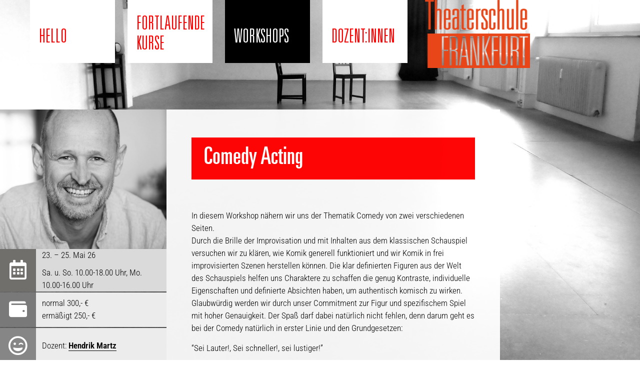

--- FILE ---
content_type: text/css
request_url: https://theaterschule-frankfurt.de/wp-content/uploads/elementor/css/post-5.css?ver=1768958960
body_size: 763
content:
.elementor-kit-5{--e-global-color-primary:#000000;--e-global-color-secondary:#54595F;--e-global-color-text:#000000;--e-global-color-accent:#61CE70;--e-global-typography-primary-font-weight:200;--e-global-typography-secondary-font-family:"Roboto Slab";--e-global-typography-secondary-font-weight:400;--e-global-typography-text-font-family:"Roboto Condensed";--e-global-typography-text-font-size:18px;--e-global-typography-text-font-weight:300;--e-global-typography-accent-font-family:"Roboto";--e-global-typography-accent-font-weight:500;}.elementor-kit-5 e-page-transition{background-color:#FFBC7D;}.elementor-kit-5 a{color:var( --e-global-color-primary );font-weight:600;text-decoration:none;}.elementor-kit-5 a:hover{color:#FF3838;}.elementor-kit-5 h1{color:#FF0000;font-family:"Kursheadline", Sans-serif;font-size:97px;font-weight:100;line-height:96px;letter-spacing:-1.6px;}.elementor-kit-5 h2{color:#FFFFFF;font-size:48px;line-height:56px;}.elementor-section.elementor-section-boxed > .elementor-container{max-width:1000px;}.e-con{--container-max-width:1000px;}.elementor-widget:not(:last-child){margin-block-end:20px;}.elementor-element{--widgets-spacing:20px 20px;--widgets-spacing-row:20px;--widgets-spacing-column:20px;}{}h1.entry-title{display:var(--page-title-display);}@media(max-width:1024px){.elementor-section.elementor-section-boxed > .elementor-container{max-width:1024px;}.e-con{--container-max-width:1024px;}}@media(max-width:767px){.elementor-section.elementor-section-boxed > .elementor-container{max-width:767px;}.e-con{--container-max-width:767px;}}/* Start Custom Fonts CSS */@font-face {
	font-family: 'Kursheadline';
	font-style: normal;
	font-weight: normal;
	font-display: auto;
	src: url('https://theaterschule-frankfurt.de/wp-content/uploads/2023/02/fontheadlinekurse-Regular.eot');
	src: url('https://theaterschule-frankfurt.de/wp-content/uploads/2023/02/fontheadlinekurse-Regular.eot?#iefix') format('embedded-opentype'),
		url('https://theaterschule-frankfurt.de/wp-content/uploads/2023/02/fontheadlinekurse-Regular.woff') format('woff'),
		url('https://theaterschule-frankfurt.de/wp-content/uploads/2023/02/fontheadlinekurse-Regular.ttf') format('truetype'),
		url('https://theaterschule-frankfurt.de/wp-content/uploads/2023/02/fontheadlinekurse-Regular.svg#Kursheadline') format('svg');
}
@font-face {
	font-family: 'Kursheadline';
	font-style: normal;
	font-weight: 100;
	font-display: auto;
	src: url('https://theaterschule-frankfurt.de/wp-content/uploads/2023/02/fontheadline-Regular.eot');
	src: url('https://theaterschule-frankfurt.de/wp-content/uploads/2023/02/fontheadline-Regular.eot?#iefix') format('embedded-opentype'),
		url('https://theaterschule-frankfurt.de/wp-content/uploads/2023/02/fontheadline-Regular.woff') format('woff'),
		url('https://theaterschule-frankfurt.de/wp-content/uploads/2023/02/fontheadline-Regular.ttf') format('truetype'),
		url('https://theaterschule-frankfurt.de/wp-content/uploads/2023/02/fontheadline-Regular.svg#Kursheadline') format('svg');
}
/* End Custom Fonts CSS */

--- FILE ---
content_type: text/css
request_url: https://theaterschule-frankfurt.de/wp-content/uploads/elementor/css/post-1480.css?ver=1768958994
body_size: 1932
content:
.elementor-1480 .elementor-element.elementor-element-c165483 > .elementor-container > .elementor-column > .elementor-widget-wrap{align-content:flex-start;align-items:flex-start;}.elementor-1480 .elementor-element.elementor-element-c165483 > .elementor-container{min-height:400px;}.elementor-1480 .elementor-element.elementor-element-c165483{transition:background 0.3s, border 0.3s, border-radius 0.3s, box-shadow 0.3s;}.elementor-1480 .elementor-element.elementor-element-c165483 > .elementor-background-overlay{transition:background 0.3s, border-radius 0.3s, opacity 0.3s;}.elementor-bc-flex-widget .elementor-1480 .elementor-element.elementor-element-c24b82e.elementor-column .elementor-widget-wrap{align-items:flex-start;}.elementor-1480 .elementor-element.elementor-element-c24b82e.elementor-column.elementor-element[data-element_type="column"] > .elementor-widget-wrap.elementor-element-populated{align-content:flex-start;align-items:flex-start;}.elementor-1480 .elementor-element.elementor-element-c24b82e.elementor-column > .elementor-widget-wrap{justify-content:flex-start;}.elementor-1480 .elementor-element.elementor-element-c24b82e > .elementor-element-populated{transition:background 0.3s, border 0.3s, border-radius 0.3s, box-shadow 0.3s;padding:0px 0px 0px 0px;}.elementor-1480 .elementor-element.elementor-element-c24b82e > .elementor-element-populated > .elementor-background-overlay{transition:background 0.3s, border-radius 0.3s, opacity 0.3s;}.elementor-1480 .elementor-element.elementor-element-c24b82e{z-index:2;}.elementor-widget-heading .elementor-heading-title{font-weight:var( --e-global-typography-primary-font-weight );color:var( --e-global-color-primary );}.elementor-1480 .elementor-element.elementor-element-ffae319 > .elementor-widget-container{margin:11px 0px 40px 0px;}.elementor-widget-image .widget-image-caption{color:var( --e-global-color-text );font-family:var( --e-global-typography-text-font-family ), Sans-serif;font-size:var( --e-global-typography-text-font-size );font-weight:var( --e-global-typography-text-font-weight );}.elementor-1480 .elementor-element.elementor-element-46f014c > .elementor-container > .elementor-column > .elementor-widget-wrap{align-content:flex-start;align-items:flex-start;}.elementor-1480 .elementor-element.elementor-element-46f014c:not(.elementor-motion-effects-element-type-background), .elementor-1480 .elementor-element.elementor-element-46f014c > .elementor-motion-effects-container > .elementor-motion-effects-layer{background-color:#DADADA;}.elementor-1480 .elementor-element.elementor-element-46f014c > .elementor-background-overlay{opacity:0.5;transition:background 0.3s, border-radius 0.3s, opacity 0.3s;}.elementor-1480 .elementor-element.elementor-element-46f014c{transition:background 0.3s, border 0.3s, border-radius 0.3s, box-shadow 0.3s;margin-top:0px;margin-bottom:2px;padding:0px 0px 0px 0px;}.elementor-1480 .elementor-element.elementor-element-591a362:not(.elementor-motion-effects-element-type-background) > .elementor-widget-wrap, .elementor-1480 .elementor-element.elementor-element-591a362 > .elementor-widget-wrap > .elementor-motion-effects-container > .elementor-motion-effects-layer{background-color:#706F6C;}.elementor-bc-flex-widget .elementor-1480 .elementor-element.elementor-element-591a362.elementor-column .elementor-widget-wrap{align-items:center;}.elementor-1480 .elementor-element.elementor-element-591a362.elementor-column.elementor-element[data-element_type="column"] > .elementor-widget-wrap.elementor-element-populated{align-content:center;align-items:center;}.elementor-1480 .elementor-element.elementor-element-591a362 > .elementor-element-populated{transition:background 0.3s, border 0.3s, border-radius 0.3s, box-shadow 0.3s;margin:0px 0px 0px 0px;--e-column-margin-right:0px;--e-column-margin-left:0px;padding:0px 0px 0px 0px;}.elementor-1480 .elementor-element.elementor-element-591a362 > .elementor-element-populated > .elementor-background-overlay{transition:background 0.3s, border-radius 0.3s, opacity 0.3s;}.elementor-widget-icon.elementor-view-stacked .elementor-icon{background-color:var( --e-global-color-primary );}.elementor-widget-icon.elementor-view-framed .elementor-icon, .elementor-widget-icon.elementor-view-default .elementor-icon{color:var( --e-global-color-primary );border-color:var( --e-global-color-primary );}.elementor-widget-icon.elementor-view-framed .elementor-icon, .elementor-widget-icon.elementor-view-default .elementor-icon svg{fill:var( --e-global-color-primary );}.elementor-1480 .elementor-element.elementor-element-f6a6686 > .elementor-widget-container{padding:16px 0px 10px 0px;}.elementor-1480 .elementor-element.elementor-element-f6a6686 .elementor-icon-wrapper{text-align:center;}.elementor-1480 .elementor-element.elementor-element-f6a6686.elementor-view-stacked .elementor-icon{background-color:#FFFFFF;}.elementor-1480 .elementor-element.elementor-element-f6a6686.elementor-view-framed .elementor-icon, .elementor-1480 .elementor-element.elementor-element-f6a6686.elementor-view-default .elementor-icon{color:#FFFFFF;border-color:#FFFFFF;}.elementor-1480 .elementor-element.elementor-element-f6a6686.elementor-view-framed .elementor-icon, .elementor-1480 .elementor-element.elementor-element-f6a6686.elementor-view-default .elementor-icon svg{fill:#FFFFFF;}.elementor-1480 .elementor-element.elementor-element-f6a6686 .elementor-icon{font-size:39px;}.elementor-1480 .elementor-element.elementor-element-f6a6686 .elementor-icon svg{height:39px;}.elementor-bc-flex-widget .elementor-1480 .elementor-element.elementor-element-286a9d1.elementor-column .elementor-widget-wrap{align-items:center;}.elementor-1480 .elementor-element.elementor-element-286a9d1.elementor-column.elementor-element[data-element_type="column"] > .elementor-widget-wrap.elementor-element-populated{align-content:center;align-items:center;}.elementor-1480 .elementor-element.elementor-element-286a9d1 > .elementor-element-populated{padding:0px 12px 0px 12px;}.elementor-widget-text-editor{font-family:var( --e-global-typography-text-font-family ), Sans-serif;font-size:var( --e-global-typography-text-font-size );font-weight:var( --e-global-typography-text-font-weight );color:var( --e-global-color-text );}.elementor-widget-text-editor.elementor-drop-cap-view-stacked .elementor-drop-cap{background-color:var( --e-global-color-primary );}.elementor-widget-text-editor.elementor-drop-cap-view-framed .elementor-drop-cap, .elementor-widget-text-editor.elementor-drop-cap-view-default .elementor-drop-cap{color:var( --e-global-color-primary );border-color:var( --e-global-color-primary );}.elementor-1480 .elementor-element.elementor-element-bcc6837 > .elementor-widget-container{margin:0px 0px -10px 0px;}.elementor-1480 .elementor-element.elementor-element-5a5f4ad > .elementor-container > .elementor-column > .elementor-widget-wrap{align-content:flex-start;align-items:flex-start;}.elementor-1480 .elementor-element.elementor-element-5a5f4ad:not(.elementor-motion-effects-element-type-background), .elementor-1480 .elementor-element.elementor-element-5a5f4ad > .elementor-motion-effects-container > .elementor-motion-effects-layer{background-color:#ECECEC;}.elementor-1480 .elementor-element.elementor-element-5a5f4ad{transition:background 0.3s, border 0.3s, border-radius 0.3s, box-shadow 0.3s;margin-top:0px;margin-bottom:2px;padding:0px 0px 0px 0px;}.elementor-1480 .elementor-element.elementor-element-5a5f4ad > .elementor-background-overlay{transition:background 0.3s, border-radius 0.3s, opacity 0.3s;}.elementor-1480 .elementor-element.elementor-element-18af7c5:not(.elementor-motion-effects-element-type-background) > .elementor-widget-wrap, .elementor-1480 .elementor-element.elementor-element-18af7c5 > .elementor-widget-wrap > .elementor-motion-effects-container > .elementor-motion-effects-layer{background-color:#797979;}.elementor-bc-flex-widget .elementor-1480 .elementor-element.elementor-element-18af7c5.elementor-column .elementor-widget-wrap{align-items:center;}.elementor-1480 .elementor-element.elementor-element-18af7c5.elementor-column.elementor-element[data-element_type="column"] > .elementor-widget-wrap.elementor-element-populated{align-content:center;align-items:center;}.elementor-1480 .elementor-element.elementor-element-18af7c5 > .elementor-element-populated{transition:background 0.3s, border 0.3s, border-radius 0.3s, box-shadow 0.3s;margin:0px 0px 0px 0px;--e-column-margin-right:0px;--e-column-margin-left:0px;padding:0px 0px 0px 0px;}.elementor-1480 .elementor-element.elementor-element-18af7c5 > .elementor-element-populated > .elementor-background-overlay{transition:background 0.3s, border-radius 0.3s, opacity 0.3s;}.elementor-1480 .elementor-element.elementor-element-2373679 > .elementor-widget-container{padding:16px 0px 10px 0px;}.elementor-1480 .elementor-element.elementor-element-2373679 .elementor-icon-wrapper{text-align:center;}.elementor-1480 .elementor-element.elementor-element-2373679.elementor-view-stacked .elementor-icon{background-color:#FFFFFF;}.elementor-1480 .elementor-element.elementor-element-2373679.elementor-view-framed .elementor-icon, .elementor-1480 .elementor-element.elementor-element-2373679.elementor-view-default .elementor-icon{color:#FFFFFF;border-color:#FFFFFF;}.elementor-1480 .elementor-element.elementor-element-2373679.elementor-view-framed .elementor-icon, .elementor-1480 .elementor-element.elementor-element-2373679.elementor-view-default .elementor-icon svg{fill:#FFFFFF;}.elementor-1480 .elementor-element.elementor-element-2373679 .elementor-icon{font-size:36px;}.elementor-1480 .elementor-element.elementor-element-2373679 .elementor-icon svg{height:36px;}.elementor-bc-flex-widget .elementor-1480 .elementor-element.elementor-element-21c3ac0.elementor-column .elementor-widget-wrap{align-items:center;}.elementor-1480 .elementor-element.elementor-element-21c3ac0.elementor-column.elementor-element[data-element_type="column"] > .elementor-widget-wrap.elementor-element-populated{align-content:center;align-items:center;}.elementor-1480 .elementor-element.elementor-element-21c3ac0 > .elementor-element-populated{transition:background 0.3s, border 0.3s, border-radius 0.3s, box-shadow 0.3s;padding:0px 12px 0px 12px;}.elementor-1480 .elementor-element.elementor-element-21c3ac0 > .elementor-element-populated > .elementor-background-overlay{transition:background 0.3s, border-radius 0.3s, opacity 0.3s;}.elementor-1480 .elementor-element.elementor-element-b684eea > .elementor-widget-container{margin:0px 0px -10px 0px;}.elementor-1480 .elementor-element.elementor-element-f6518be > .elementor-container > .elementor-column > .elementor-widget-wrap{align-content:flex-start;align-items:flex-start;}.elementor-1480 .elementor-element.elementor-element-f6518be > .elementor-background-overlay{background-color:#EBEBEB;opacity:0.5;}.elementor-1480 .elementor-element.elementor-element-f6518be{margin-top:0px;margin-bottom:2px;padding:0px 0px 0px 0px;}.elementor-1480 .elementor-element.elementor-element-6fe02f2:not(.elementor-motion-effects-element-type-background) > .elementor-widget-wrap, .elementor-1480 .elementor-element.elementor-element-6fe02f2 > .elementor-widget-wrap > .elementor-motion-effects-container > .elementor-motion-effects-layer{background-color:#868686;}.elementor-bc-flex-widget .elementor-1480 .elementor-element.elementor-element-6fe02f2.elementor-column .elementor-widget-wrap{align-items:center;}.elementor-1480 .elementor-element.elementor-element-6fe02f2.elementor-column.elementor-element[data-element_type="column"] > .elementor-widget-wrap.elementor-element-populated{align-content:center;align-items:center;}.elementor-1480 .elementor-element.elementor-element-6fe02f2 > .elementor-element-populated{transition:background 0.3s, border 0.3s, border-radius 0.3s, box-shadow 0.3s;margin:0px 0px 0px 0px;--e-column-margin-right:0px;--e-column-margin-left:0px;padding:0px 0px 0px 0px;}.elementor-1480 .elementor-element.elementor-element-6fe02f2 > .elementor-element-populated > .elementor-background-overlay{transition:background 0.3s, border-radius 0.3s, opacity 0.3s;}.elementor-1480 .elementor-element.elementor-element-689f358 > .elementor-widget-container{padding:16px 0px 10px 0px;}.elementor-1480 .elementor-element.elementor-element-689f358 .elementor-icon-wrapper{text-align:center;}.elementor-1480 .elementor-element.elementor-element-689f358.elementor-view-stacked .elementor-icon{background-color:#FFFFFF;}.elementor-1480 .elementor-element.elementor-element-689f358.elementor-view-framed .elementor-icon, .elementor-1480 .elementor-element.elementor-element-689f358.elementor-view-default .elementor-icon{color:#FFFFFF;border-color:#FFFFFF;}.elementor-1480 .elementor-element.elementor-element-689f358.elementor-view-framed .elementor-icon, .elementor-1480 .elementor-element.elementor-element-689f358.elementor-view-default .elementor-icon svg{fill:#FFFFFF;}.elementor-1480 .elementor-element.elementor-element-689f358 .elementor-icon{font-size:39px;}.elementor-1480 .elementor-element.elementor-element-689f358 .elementor-icon svg{height:39px;}.elementor-bc-flex-widget .elementor-1480 .elementor-element.elementor-element-4adb3a2.elementor-column .elementor-widget-wrap{align-items:center;}.elementor-1480 .elementor-element.elementor-element-4adb3a2.elementor-column.elementor-element[data-element_type="column"] > .elementor-widget-wrap.elementor-element-populated{align-content:center;align-items:center;}.elementor-1480 .elementor-element.elementor-element-4adb3a2 > .elementor-element-populated{padding:0px 12px 0px 12px;}.elementor-1480 .elementor-element.elementor-element-a3b7906 > .elementor-widget-container{margin:0px 0px -10px 0px;}.elementor-1480 .elementor-element.elementor-element-a3b7906{font-family:"Roboto Condensed", Sans-serif;font-size:18px;font-weight:300;text-decoration:none;}.elementor-1480 .elementor-element.elementor-element-2bc220e > .elementor-container > .elementor-column > .elementor-widget-wrap{align-content:flex-start;align-items:flex-start;}.elementor-1480 .elementor-element.elementor-element-2bc220e{transition:background 0.3s, border 0.3s, border-radius 0.3s, box-shadow 0.3s;margin-top:0px;margin-bottom:0px;padding:0px 0px 0px 0px;}.elementor-1480 .elementor-element.elementor-element-2bc220e > .elementor-background-overlay{transition:background 0.3s, border-radius 0.3s, opacity 0.3s;}.elementor-1480 .elementor-element.elementor-element-1b5d9d6:not(.elementor-motion-effects-element-type-background) > .elementor-widget-wrap, .elementor-1480 .elementor-element.elementor-element-1b5d9d6 > .elementor-widget-wrap > .elementor-motion-effects-container > .elementor-motion-effects-layer{background-color:#FF0000;}.elementor-bc-flex-widget .elementor-1480 .elementor-element.elementor-element-1b5d9d6.elementor-column .elementor-widget-wrap{align-items:center;}.elementor-1480 .elementor-element.elementor-element-1b5d9d6.elementor-column.elementor-element[data-element_type="column"] > .elementor-widget-wrap.elementor-element-populated{align-content:center;align-items:center;}.elementor-1480 .elementor-element.elementor-element-1b5d9d6 > .elementor-element-populated{transition:background 0.3s, border 0.3s, border-radius 0.3s, box-shadow 0.3s;margin:0px 0px 0px 0px;--e-column-margin-right:0px;--e-column-margin-left:0px;padding:0px 0px 0px 0px;}.elementor-1480 .elementor-element.elementor-element-1b5d9d6 > .elementor-element-populated > .elementor-background-overlay{transition:background 0.3s, border-radius 0.3s, opacity 0.3s;}.elementor-1480 .elementor-element.elementor-element-7374174 > .elementor-widget-container{padding:16px 0px 10px 0px;}.elementor-1480 .elementor-element.elementor-element-7374174 .elementor-icon-wrapper{text-align:center;}.elementor-1480 .elementor-element.elementor-element-7374174.elementor-view-stacked .elementor-icon{background-color:#FFFFFF;}.elementor-1480 .elementor-element.elementor-element-7374174.elementor-view-framed .elementor-icon, .elementor-1480 .elementor-element.elementor-element-7374174.elementor-view-default .elementor-icon{color:#FFFFFF;border-color:#FFFFFF;}.elementor-1480 .elementor-element.elementor-element-7374174.elementor-view-framed .elementor-icon, .elementor-1480 .elementor-element.elementor-element-7374174.elementor-view-default .elementor-icon svg{fill:#FFFFFF;}.elementor-1480 .elementor-element.elementor-element-7374174 .elementor-icon{font-size:36px;}.elementor-1480 .elementor-element.elementor-element-7374174 .elementor-icon svg{height:36px;}.elementor-bc-flex-widget .elementor-1480 .elementor-element.elementor-element-8abca6f.elementor-column .elementor-widget-wrap{align-items:center;}.elementor-1480 .elementor-element.elementor-element-8abca6f.elementor-column.elementor-element[data-element_type="column"] > .elementor-widget-wrap.elementor-element-populated{align-content:center;align-items:center;}.elementor-1480 .elementor-element.elementor-element-8abca6f.elementor-column > .elementor-widget-wrap{justify-content:center;}.elementor-1480 .elementor-element.elementor-element-8abca6f > .elementor-element-populated{padding:0px 12px 0px 12px;}.elementor-1480 .elementor-element.elementor-element-4ae1a01 > .elementor-widget-container{margin:0px 0px -10px 0px;}.elementor-1480 .elementor-element.elementor-element-4ae1a01{text-align:start;font-family:"Roboto Condensed", Sans-serif;font-size:19px;font-weight:300;color:#FF0000;}.elementor-1480 .elementor-element.elementor-element-dfa92e4:not(.elementor-motion-effects-element-type-background) > .elementor-widget-wrap, .elementor-1480 .elementor-element.elementor-element-dfa92e4 > .elementor-widget-wrap > .elementor-motion-effects-container > .elementor-motion-effects-layer{background-color:#FFFFFFED;}.elementor-bc-flex-widget .elementor-1480 .elementor-element.elementor-element-dfa92e4.elementor-column .elementor-widget-wrap{align-items:flex-start;}.elementor-1480 .elementor-element.elementor-element-dfa92e4.elementor-column.elementor-element[data-element_type="column"] > .elementor-widget-wrap.elementor-element-populated{align-content:flex-start;align-items:flex-start;}.elementor-1480 .elementor-element.elementor-element-dfa92e4 > .elementor-element-populated{transition:background 0.3s, border 0.3s, border-radius 0.3s, box-shadow 0.3s;margin:0px 0px 0px 0px;--e-column-margin-right:0px;--e-column-margin-left:0px;padding:45px 50px 32px 50px;}.elementor-1480 .elementor-element.elementor-element-dfa92e4 > .elementor-element-populated > .elementor-background-overlay{transition:background 0.3s, border-radius 0.3s, opacity 0.3s;}.elementor-1480 .elementor-element.elementor-element-da31677{width:auto;max-width:auto;top:0px;}.elementor-1480 .elementor-element.elementor-element-da31677 > .elementor-widget-container{background-color:#FF0000;padding:1px 6px 0px 6px;transition:background 0.2s;}.elementor-1480 .elementor-element.elementor-element-da31677:hover .elementor-widget-container{background-color:#000000;}body:not(.rtl) .elementor-1480 .elementor-element.elementor-element-da31677{right:0px;}body.rtl .elementor-1480 .elementor-element.elementor-element-da31677{left:0px;}.elementor-1480 .elementor-element.elementor-element-da31677 .elementor-icon-wrapper{text-align:center;}.elementor-1480 .elementor-element.elementor-element-da31677.elementor-view-stacked .elementor-icon{background-color:#FFFFFF;}.elementor-1480 .elementor-element.elementor-element-da31677.elementor-view-framed .elementor-icon, .elementor-1480 .elementor-element.elementor-element-da31677.elementor-view-default .elementor-icon{color:#FFFFFF;border-color:#FFFFFF;}.elementor-1480 .elementor-element.elementor-element-da31677.elementor-view-framed .elementor-icon, .elementor-1480 .elementor-element.elementor-element-da31677.elementor-view-default .elementor-icon svg{fill:#FFFFFF;}.elementor-1480 .elementor-element.elementor-element-da31677 .elementor-icon{font-size:15px;}.elementor-1480 .elementor-element.elementor-element-da31677 .elementor-icon svg{height:15px;}.elementor-1480 .elementor-element.elementor-element-8620227 > .elementor-widget-container{margin:11px 0px 40px 0px;}.elementor-1480 .elementor-element.elementor-element-8620227 .elementor-heading-title{font-weight:200;}.elementor-1480 .elementor-element.elementor-element-269431a{text-align:start;}.elementor-1480 .elementor-element.elementor-element-045fe38 > .elementor-widget-container{margin:24px 0px 21px 0px;}.elementor-1480 .elementor-element.elementor-element-045fe38{text-align:start;}.elementor-1480 .elementor-element.elementor-element-045fe38 .elementor-heading-title{font-family:"Kursheadline", Sans-serif;font-size:36px;font-weight:200;color:#E82A00;}.elementor-1480 .elementor-element.elementor-element-2cf58b3 > .elementor-widget-container{margin:0px 0px 0px 0px;}@media(min-width:768px){.elementor-1480 .elementor-element.elementor-element-591a362{width:21.665%;}.elementor-1480 .elementor-element.elementor-element-286a9d1{width:78%;}.elementor-1480 .elementor-element.elementor-element-18af7c5{width:21.665%;}.elementor-1480 .elementor-element.elementor-element-21c3ac0{width:78%;}.elementor-1480 .elementor-element.elementor-element-6fe02f2{width:21.665%;}.elementor-1480 .elementor-element.elementor-element-4adb3a2{width:78%;}.elementor-1480 .elementor-element.elementor-element-1b5d9d6{width:21.665%;}.elementor-1480 .elementor-element.elementor-element-8abca6f{width:78%;}}@media(max-width:1024px){.elementor-widget-image .widget-image-caption{font-size:var( --e-global-typography-text-font-size );}.elementor-widget-text-editor{font-size:var( --e-global-typography-text-font-size );}.elementor-1480 .elementor-element.elementor-element-dfa92e4 > .elementor-element-populated{padding:0px 20px 32px 20px;}body:not(.rtl) .elementor-1480 .elementor-element.elementor-element-da31677{right:-44px;}body.rtl .elementor-1480 .elementor-element.elementor-element-da31677{left:-44px;}.elementor-1480 .elementor-element.elementor-element-da31677{top:-43px;}.elementor-1480 .elementor-element.elementor-element-8620227 > .elementor-widget-container{margin:11px 0px 40px 0px;}}@media(max-width:767px){.elementor-1480 .elementor-element.elementor-element-c165483{margin-top:-1px;margin-bottom:-1px;padding:0px 0px 0px 0px;}.elementor-1480 .elementor-element.elementor-element-ffae319 > .elementor-widget-container{margin:0px 0px 0px 0px;}.elementor-1480 .elementor-element.elementor-element-ffae319{text-align:center;}.elementor-widget-image .widget-image-caption{font-size:var( --e-global-typography-text-font-size );}.elementor-1480 .elementor-element.elementor-element-591a362{width:20%;}.elementor-1480 .elementor-element.elementor-element-286a9d1{width:80%;}.elementor-widget-text-editor{font-size:var( --e-global-typography-text-font-size );}.elementor-1480 .elementor-element.elementor-element-18af7c5{width:20%;}.elementor-1480 .elementor-element.elementor-element-21c3ac0{width:80%;}.elementor-1480 .elementor-element.elementor-element-6fe02f2{width:20%;}.elementor-1480 .elementor-element.elementor-element-4adb3a2{width:80%;}.elementor-1480 .elementor-element.elementor-element-1b5d9d6{width:20%;}.elementor-1480 .elementor-element.elementor-element-8abca6f{width:80%;}.elementor-1480 .elementor-element.elementor-element-dfa92e4 > .elementor-element-populated{padding:20px 0px 0px 0px;}.elementor-1480 .elementor-element.elementor-element-269431a > .elementor-widget-container{padding:0px 10px 0px 10px;}.elementor-1480 .elementor-element.elementor-element-045fe38 > .elementor-widget-container{padding:0px 10px 0px 10px;}.elementor-1480 .elementor-element.elementor-element-2cf58b3 > .elementor-widget-container{padding:0px 10px 20px 10px;}}

--- FILE ---
content_type: text/css
request_url: https://theaterschule-frankfurt.de/wp-content/uploads/elementor/css/post-91.css?ver=1768958960
body_size: 1860
content:
.elementor-91 .elementor-element.elementor-element-44083c13 > .elementor-background-overlay{opacity:0.5;transition:background 0.3s, border-radius 0.3s, opacity 0.3s;}.elementor-91 .elementor-element.elementor-element-44083c13{transition:background 0.3s, border 0.3s, border-radius 0.3s, box-shadow 0.3s;margin-top:0px;margin-bottom:83px;padding:00px 60px 0px 60px;}.elementor-91 .elementor-element.elementor-global-1210 .elementskit-navbar-nav > li > a{background-color:#FFFFFF;font-family:"Kursheadline", Sans-serif;font-size:38px;font-weight:100;text-transform:uppercase;line-height:40px;color:#FF0000;padding:26px 66px 0px 18px;}.elementor-91 .elementor-element.elementor-global-1210 .elementskit-navbar-nav > li > a:hover, .elementor-91 .elementor-element.elementor-global-1210 .elementskit-navbar-nav > li > a:focus, .elementor-91 .elementor-element.elementor-global-1210 .elementskit-navbar-nav > li > a:active, .elementor-91 .elementor-element.elementor-global-1210 .elementskit-navbar-nav > li:hover > a{background-color:#000000;}.elementor-91 .elementor-element.elementor-global-1210 .elementskit-navbar-nav > li.current-menu-item > a,.elementor-91 .elementor-element.elementor-global-1210 .elementskit-navbar-nav > li.current-menu-ancestor > a{background-color:#000000;}.elementor-91 .elementor-element.elementor-global-1210 .elementskit-menu-close{background-color:#FF0000;background-image:url("https://theaterschule-frankfurt.de/wp-content/uploads/2023/02/close_x_tuned.svg");background-repeat:no-repeat;border-style:none;color:#FFFFFF;}.elementor-91 .elementor-element.elementor-global-1210{width:var( --container-widget-width, 125.187% );max-width:125.187%;--container-widget-width:125.187%;--container-widget-flex-grow:0;}.elementor-91 .elementor-element.elementor-global-1210 .elementskit-menu-container{height:126px;border-radius:0px 0px 0px 0px;}.elementor-91 .elementor-element.elementor-global-1210 .elementskit-navbar-nav > li > a:hover{color:#FFFFFF;}.elementor-91 .elementor-element.elementor-global-1210 .elementskit-navbar-nav > li > a:focus{color:#FFFFFF;}.elementor-91 .elementor-element.elementor-global-1210 .elementskit-navbar-nav > li > a:active{color:#FFFFFF;}.elementor-91 .elementor-element.elementor-global-1210 .elementskit-navbar-nav > li:hover > a{color:#FFFFFF;}.elementor-91 .elementor-element.elementor-global-1210 .elementskit-navbar-nav > li:hover > a .elementskit-submenu-indicator{color:#FFFFFF;}.elementor-91 .elementor-element.elementor-global-1210 .elementskit-navbar-nav > li > a:hover .elementskit-submenu-indicator{color:#FFFFFF;}.elementor-91 .elementor-element.elementor-global-1210 .elementskit-navbar-nav > li > a:focus .elementskit-submenu-indicator{color:#FFFFFF;}.elementor-91 .elementor-element.elementor-global-1210 .elementskit-navbar-nav > li > a:active .elementskit-submenu-indicator{color:#FFFFFF;}.elementor-91 .elementor-element.elementor-global-1210 .elementskit-navbar-nav > li.current-menu-item > a{color:#FFFFFF;}.elementor-91 .elementor-element.elementor-global-1210 .elementskit-navbar-nav > li.current-menu-ancestor > a{color:#FFFFFF;}.elementor-91 .elementor-element.elementor-global-1210 .elementskit-navbar-nav > li.current-menu-ancestor > a .elementskit-submenu-indicator{color:#FFFFFF;}.elementor-91 .elementor-element.elementor-global-1210 .elementskit-navbar-nav > li{margin:0px 25px 0px 0px;}.elementor-91 .elementor-element.elementor-global-1210 .elementskit-navbar-nav > li > a .elementskit-submenu-indicator{color:#101010;}.elementor-91 .elementor-element.elementor-global-1210 .elementskit-navbar-nav .elementskit-submenu-panel > li > a{padding:15px 15px 15px 15px;color:#000000;}.elementor-91 .elementor-element.elementor-global-1210 .elementskit-navbar-nav .elementskit-submenu-panel > li > a:hover{color:#707070;}.elementor-91 .elementor-element.elementor-global-1210 .elementskit-navbar-nav .elementskit-submenu-panel > li > a:focus{color:#707070;}.elementor-91 .elementor-element.elementor-global-1210 .elementskit-navbar-nav .elementskit-submenu-panel > li > a:active{color:#707070;}.elementor-91 .elementor-element.elementor-global-1210 .elementskit-navbar-nav .elementskit-submenu-panel > li:hover > a{color:#707070;}.elementor-91 .elementor-element.elementor-global-1210 .elementskit-navbar-nav .elementskit-submenu-panel > li.current-menu-item > a{color:#707070 !important;}.elementor-91 .elementor-element.elementor-global-1210 .elementskit-submenu-panel{padding:15px 0px 15px 0px;}.elementor-91 .elementor-element.elementor-global-1210 .elementskit-navbar-nav .elementskit-submenu-panel{border-radius:0px 0px 0px 0px;min-width:220px;}.elementor-91 .elementor-element.elementor-global-1210 .elementskit-menu-hamburger .elementskit-menu-hamburger-icon{background-color:#FFFFFF;}.elementor-91 .elementor-element.elementor-global-1210 .elementskit-menu-hamburger > .ekit-menu-icon{color:#FFFFFF;}.elementor-91 .elementor-element.elementor-global-1210 .elementskit-menu-hamburger:hover .elementskit-menu-hamburger-icon{background-color:rgba(0, 0, 0, 0.5);}.elementor-91 .elementor-element.elementor-global-1210 .elementskit-menu-hamburger:hover > .ekit-menu-icon{color:rgba(0, 0, 0, 0.5);}.elementor-91 .elementor-element.elementor-global-1210 .elementskit-menu-close:hover{color:rgba(0, 0, 0, 0.5);}.elementor-widget-theme-site-logo .widget-image-caption{color:var( --e-global-color-text );font-family:var( --e-global-typography-text-font-family ), Sans-serif;font-size:var( --e-global-typography-text-font-size );font-weight:var( --e-global-typography-text-font-weight );}.elementor-91 .elementor-element.elementor-element-e670153 img{height:136px;border-style:none;}.elementor-91 .elementor-element.elementor-element-e8b8b05 > .elementor-background-overlay{opacity:0.5;transition:background 0.3s, border-radius 0.3s, opacity 0.3s;}.elementor-91 .elementor-element.elementor-element-e8b8b05{transition:background 0.3s, border 0.3s, border-radius 0.3s, box-shadow 0.3s;margin-top:0px;margin-bottom:-100px;padding:00px 60px 0px 60px;}.elementor-widget-global .elementor-nav-menu .elementor-item{font-weight:var( --e-global-typography-primary-font-weight );}.elementor-widget-global .elementor-nav-menu--main .elementor-item{color:var( --e-global-color-text );fill:var( --e-global-color-text );}.elementor-widget-global .elementor-nav-menu--main .elementor-item:hover,
					.elementor-widget-global .elementor-nav-menu--main .elementor-item.elementor-item-active,
					.elementor-widget-global .elementor-nav-menu--main .elementor-item.highlighted,
					.elementor-widget-global .elementor-nav-menu--main .elementor-item:focus{color:var( --e-global-color-accent );fill:var( --e-global-color-accent );}.elementor-widget-global .elementor-nav-menu--main:not(.e--pointer-framed) .elementor-item:before,
					.elementor-widget-global .elementor-nav-menu--main:not(.e--pointer-framed) .elementor-item:after{background-color:var( --e-global-color-accent );}.elementor-widget-global .e--pointer-framed .elementor-item:before,
					.elementor-widget-global .e--pointer-framed .elementor-item:after{border-color:var( --e-global-color-accent );}.elementor-widget-global{--e-nav-menu-divider-color:var( --e-global-color-text );}.elementor-widget-global .elementor-nav-menu--dropdown .elementor-item, .elementor-widget-global .elementor-nav-menu--dropdown  .elementor-sub-item{font-family:var( --e-global-typography-accent-font-family ), Sans-serif;font-weight:var( --e-global-typography-accent-font-weight );}.elementor-91 .elementor-element.elementor-global-1232 .elementor-menu-toggle{margin:0 auto;border-width:0px;border-radius:0px;}.elementor-91 .elementor-element.elementor-global-1232 .elementor-nav-menu .elementor-item{font-size:33px;font-weight:500;}.elementor-91 .elementor-element.elementor-global-1232 .elementor-nav-menu--main .elementor-item{color:#FFFFFF;fill:#FFFFFF;padding-top:39px;padding-bottom:39px;}.elementor-91 .elementor-element.elementor-global-1232 .elementor-nav-menu--main .elementor-item:hover,
					.elementor-91 .elementor-element.elementor-global-1232 .elementor-nav-menu--main .elementor-item.elementor-item-active,
					.elementor-91 .elementor-element.elementor-global-1232 .elementor-nav-menu--main .elementor-item.highlighted,
					.elementor-91 .elementor-element.elementor-global-1232 .elementor-nav-menu--main .elementor-item:focus{color:#fff;}.elementor-91 .elementor-element.elementor-global-1232 .elementor-nav-menu--main:not(.e--pointer-framed) .elementor-item:before,
					.elementor-91 .elementor-element.elementor-global-1232 .elementor-nav-menu--main:not(.e--pointer-framed) .elementor-item:after{background-color:#e82a00;}.elementor-91 .elementor-element.elementor-global-1232 .e--pointer-framed .elementor-item:before,
					.elementor-91 .elementor-element.elementor-global-1232 .e--pointer-framed .elementor-item:after{border-color:#e82a00;}.elementor-91 .elementor-element.elementor-global-1232 .elementor-nav-menu--main .elementor-item.elementor-item-active{color:#000000;}.elementor-91 .elementor-element.elementor-global-1232{--e-nav-menu-horizontal-menu-item-margin:calc( 6px / 2 );--nav-menu-icon-size:30px;}.elementor-91 .elementor-element.elementor-global-1232 .elementor-nav-menu--main:not(.elementor-nav-menu--layout-horizontal) .elementor-nav-menu > li:not(:last-child){margin-bottom:6px;}.elementor-91 .elementor-element.elementor-global-1232 .elementor-nav-menu--dropdown a, .elementor-91 .elementor-element.elementor-global-1232 .elementor-menu-toggle{color:#FF0000;}.elementor-91 .elementor-element.elementor-global-1232 .elementor-nav-menu--dropdown a:hover,
					.elementor-91 .elementor-element.elementor-global-1232 .elementor-nav-menu--dropdown a.elementor-item-active,
					.elementor-91 .elementor-element.elementor-global-1232 .elementor-nav-menu--dropdown a.highlighted,
					.elementor-91 .elementor-element.elementor-global-1232 .elementor-menu-toggle:hover{color:#FFFFFF;}.elementor-91 .elementor-element.elementor-global-1232 .elementor-nav-menu--dropdown a:hover,
					.elementor-91 .elementor-element.elementor-global-1232 .elementor-nav-menu--dropdown a.elementor-item-active,
					.elementor-91 .elementor-element.elementor-global-1232 .elementor-nav-menu--dropdown a.highlighted{background-color:#000000;}.elementor-91 .elementor-element.elementor-global-1232 .elementor-nav-menu--dropdown a.elementor-item-active{color:#FFFFFF;background-color:#000000;}.elementor-91 .elementor-element.elementor-global-1232 .elementor-nav-menu--dropdown .elementor-item, .elementor-91 .elementor-element.elementor-global-1232 .elementor-nav-menu--dropdown  .elementor-sub-item{font-family:"Kursheadline", Sans-serif;font-size:15px;font-weight:100;text-transform:uppercase;}.elementor-91 .elementor-element.elementor-global-1232 div.elementor-menu-toggle{color:#E82A00;}.elementor-91 .elementor-element.elementor-global-1232 div.elementor-menu-toggle svg{fill:#E82A00;}.elementor-91 .elementor-element.elementor-global-1232 div.elementor-menu-toggle:hover{color:#e82a00;}.elementor-91 .elementor-element.elementor-global-1232 div.elementor-menu-toggle:hover svg{fill:#e82a00;}.elementor-theme-builder-content-area{height:400px;}.elementor-location-header:before, .elementor-location-footer:before{content:"";display:table;clear:both;}@media(max-width:1024px){.elementor-91 .elementor-element.elementor-element-44083c13{margin-top:20px;margin-bottom:0px;padding:0px 20px 10px 20px;}.elementor-91 .elementor-element.elementor-global-1210{width:auto;max-width:auto;}.elementor-91 .elementor-element.elementor-global-1210 .elementskit-nav-identity-panel{padding:10px 0px 10px 0px;}.elementor-91 .elementor-element.elementor-global-1210 .elementskit-menu-container{max-width:350px;border-radius:0px 0px 0px 0px;}.elementor-91 .elementor-element.elementor-global-1210 .elementskit-navbar-nav > li > a{color:#000000;padding:10px 15px 10px 15px;}.elementor-91 .elementor-element.elementor-global-1210 .elementskit-navbar-nav .elementskit-submenu-panel > li > a{padding:15px 15px 15px 15px;}.elementor-91 .elementor-element.elementor-global-1210 .elementskit-navbar-nav .elementskit-submenu-panel{border-radius:0px 0px 0px 0px;}.elementor-91 .elementor-element.elementor-global-1210 .elementskit-menu-hamburger{padding:8px 8px 8px 8px;width:45px;border-radius:3px;}.elementor-91 .elementor-element.elementor-global-1210 .elementskit-menu-close{padding:8px 8px 8px 8px;margin:12px 12px 12px 12px;width:45px;border-radius:3px;}.elementor-91 .elementor-element.elementor-global-1210 .elementskit-nav-logo > img{max-width:160px;max-height:60px;}.elementor-91 .elementor-element.elementor-global-1210 .elementskit-nav-logo{margin:5px 0px 5px 0px;padding:5px 5px 5px 5px;}.elementor-91 .elementor-element.elementor-element-fa8c4a4.elementor-column > .elementor-widget-wrap{justify-content:center;}.elementor-widget-theme-site-logo .widget-image-caption{font-size:var( --e-global-typography-text-font-size );}.elementor-91 .elementor-element.elementor-element-e670153{width:var( --container-widget-width, 286.617px );max-width:286.617px;--container-widget-width:286.617px;--container-widget-flex-grow:0;}.elementor-91 .elementor-element.elementor-element-e670153 img{object-fit:contain;}.elementor-91 .elementor-element.elementor-element-e8b8b05{margin-top:0px;margin-bottom:0px;padding:0px 20px 10px 20px;}.elementor-91 .elementor-element.elementor-global-1232 .elementor-nav-menu--dropdown .elementor-item, .elementor-91 .elementor-element.elementor-global-1232 .elementor-nav-menu--dropdown  .elementor-sub-item{font-size:25px;}}@media(max-width:767px){.elementor-91 .elementor-element.elementor-element-44083c13{padding:10px 20px 10px 20px;}.elementor-91 .elementor-element.elementor-element-64c154ff{width:100%;}.elementor-91 .elementor-element.elementor-global-1210 .elementskit-menu-close{background-image:url("https://theaterschule-frankfurt.de/wp-content/uploads/2023/02/close_x_tuned.svg");font-size:41px;background-repeat:no-repeat;}.elementor-91 .elementor-element.elementor-global-1210 .elementskit-nav-logo > img{max-width:120px;max-height:50px;}.elementor-91 .elementor-element.elementor-element-fa8c4a4.elementor-column > .elementor-widget-wrap{justify-content:center;}.elementor-widget-theme-site-logo .widget-image-caption{font-size:var( --e-global-typography-text-font-size );}.elementor-91 .elementor-element.elementor-element-e8b8b05{padding:10px 20px 10px 20px;}.elementor-91 .elementor-element.elementor-element-07d8a45{width:100%;}.elementor-91 .elementor-element.elementor-global-1232 .elementor-nav-menu--dropdown .elementor-item, .elementor-91 .elementor-element.elementor-global-1232 .elementor-nav-menu--dropdown  .elementor-sub-item{font-size:25px;}}@media(min-width:768px){.elementor-91 .elementor-element.elementor-element-7ed4655{width:79%;}.elementor-91 .elementor-element.elementor-element-fa8c4a4{width:20.95%;}}@media(max-width:1024px) and (min-width:768px){.elementor-91 .elementor-element.elementor-element-7ed4655{width:2%;}.elementor-91 .elementor-element.elementor-element-fa8c4a4{width:98%;}}

--- FILE ---
content_type: text/css
request_url: https://theaterschule-frankfurt.de/wp-content/uploads/elementor/css/post-498.css?ver=1768958960
body_size: 671
content:
.elementor-498 .elementor-element.elementor-element-6bb6c65a{margin-top:14px;margin-bottom:0px;}.elementor-498 .elementor-element.elementor-element-40895f94.elementor-column > .elementor-widget-wrap{justify-content:flex-end;}.elementor-widget-nav-menu .elementor-nav-menu .elementor-item{font-weight:var( --e-global-typography-primary-font-weight );}.elementor-widget-nav-menu .elementor-nav-menu--main .elementor-item{color:var( --e-global-color-text );fill:var( --e-global-color-text );}.elementor-widget-nav-menu .elementor-nav-menu--main .elementor-item:hover,
					.elementor-widget-nav-menu .elementor-nav-menu--main .elementor-item.elementor-item-active,
					.elementor-widget-nav-menu .elementor-nav-menu--main .elementor-item.highlighted,
					.elementor-widget-nav-menu .elementor-nav-menu--main .elementor-item:focus{color:var( --e-global-color-accent );fill:var( --e-global-color-accent );}.elementor-widget-nav-menu .elementor-nav-menu--main:not(.e--pointer-framed) .elementor-item:before,
					.elementor-widget-nav-menu .elementor-nav-menu--main:not(.e--pointer-framed) .elementor-item:after{background-color:var( --e-global-color-accent );}.elementor-widget-nav-menu .e--pointer-framed .elementor-item:before,
					.elementor-widget-nav-menu .e--pointer-framed .elementor-item:after{border-color:var( --e-global-color-accent );}.elementor-widget-nav-menu{--e-nav-menu-divider-color:var( --e-global-color-text );}.elementor-widget-nav-menu .elementor-nav-menu--dropdown .elementor-item, .elementor-widget-nav-menu .elementor-nav-menu--dropdown  .elementor-sub-item{font-family:var( --e-global-typography-accent-font-family ), Sans-serif;font-weight:var( --e-global-typography-accent-font-weight );}.elementor-498 .elementor-element.elementor-element-d23cad6{width:auto;max-width:auto;}.elementor-498 .elementor-element.elementor-element-d23cad6 > .elementor-widget-container{background-color:#000000;}.elementor-498 .elementor-element.elementor-element-d23cad6 .elementor-nav-menu .elementor-item{font-size:14px;font-weight:500;text-transform:uppercase;line-height:1px;}.elementor-498 .elementor-element.elementor-element-d23cad6 .elementor-nav-menu--main .elementor-item{color:#FFFFFF;fill:#FFFFFF;}.elementor-498 .elementor-element.elementor-element-d23cad6 .elementor-nav-menu--main .elementor-item:hover,
					.elementor-498 .elementor-element.elementor-element-d23cad6 .elementor-nav-menu--main .elementor-item.elementor-item-active,
					.elementor-498 .elementor-element.elementor-element-d23cad6 .elementor-nav-menu--main .elementor-item.highlighted,
					.elementor-498 .elementor-element.elementor-element-d23cad6 .elementor-nav-menu--main .elementor-item:focus{color:#FF0000;fill:#FF0000;}.elementor-498 .elementor-element.elementor-element-d23cad6 .elementor-nav-menu--main:not(.e--pointer-framed) .elementor-item:before,
					.elementor-498 .elementor-element.elementor-element-d23cad6 .elementor-nav-menu--main:not(.e--pointer-framed) .elementor-item:after{background-color:#61CE7000;}.elementor-498 .elementor-element.elementor-element-d23cad6 .e--pointer-framed .elementor-item:before,
					.elementor-498 .elementor-element.elementor-element-d23cad6 .e--pointer-framed .elementor-item:after{border-color:#61CE7000;}.elementor-theme-builder-content-area{height:400px;}.elementor-location-header:before, .elementor-location-footer:before{content:"";display:table;clear:both;}@media(max-width:1024px){.elementor-498 .elementor-element.elementor-element-6bb6c65a{margin-top:0px;margin-bottom:0px;padding:0px 0px 0px 0px;}.elementor-498 .elementor-element.elementor-element-40895f94.elementor-column > .elementor-widget-wrap{justify-content:center;}}@media(max-width:767px){.elementor-498 .elementor-element.elementor-element-6bb6c65a{margin-top:60px;margin-bottom:0px;padding:0px 0px 0px 0px;}.elementor-498 .elementor-element.elementor-element-40895f94.elementor-column > .elementor-widget-wrap{justify-content:center;}}

--- FILE ---
content_type: text/css
request_url: https://theaterschule-frankfurt.de/wp-content/themes/astra-child/style.css?ver=1.0.0
body_size: 2340
content:
/**
Theme Name: Theaterschule (Astra Child)
Author: Brainstorm Force
Author URI: http://wpastra.com/about/
Description: Astra is the fastest, fully customizable & beautiful theme suitable for blogs, personal portfolios and business websites. It is very lightweight (less than 50KB on frontend) and offers unparalleled speed. Built with SEO in mind, Astra comes with schema.org code integrated so search engines will love your site. Astra offers plenty of sidebar options and widget areas giving you a full control for customizations. Furthermore, we have included special features and templates so feel free to choose any of your favorite page builder plugin to create pages flexibly. Some of the other features: # WooCommerce Ready # Responsive # Compatible with major plugins # Translation Ready # Extendible with premium addons # Regularly updated # Designed, Developed, Maintained & Supported by Brainstorm Force. Looking for a perfect base theme? Look no further. Astra is fast, fully customizable and beautiful theme!
Version: 1.0.0
License: GNU General Public License v2 or later
License URI: http://www.gnu.org/licenses/gpl-2.0.html
Text Domain: theaterschule-astra-child
Template: astra
*/


@font-face { font-family: 'fontheadline-Regular'; src: url('./schriften/fontheadline-Regular.eot?') format('eot'), url('./schriften/fontheadline-Regular.otf') format('opentype'), url('./schriften/fontheadline-Regular.woff') format('woff'), url('./schriften/fontheadline-Regular.ttf') format('truetype'), url('./schriften/fontheadline-Regular.svg#fontheadline-Regular') format('svg'); }
@font-face { font-family: 'fontheadlinekurse-Regular'; src: url('./schriften/fontheadlinekurse-Regular.eot?') format('eot'),  url('./schriften/fontheadlinekurse-Regular.otf') format('opentype'),  url('./schriften/fontheadlinekurse-Regular.woff') format('woff'),  url('./schriften/fontheadlinekurse-Regular.ttf') format('truetype'),  url('./schriften/fontheadlinekurse-Regular.svg#fontheadlinekurse-Regular') format('svg'); }

html, body {
	background: url(../../uploads/2023/02/BG_Stuehle_2023.jpg) top center no-repeat fixed;
	background-size: 160%;
    background-position: center -50px;
    
}

@media (min-width:1000px) {
body.home {
	background: url(../../uploads/2023/02/BG_Stuehle_2023.jpg) top center no-repeat fixed;
	background-size: 220%;
	background-position: -551px -50px;
}
}


@media (max-width:1300px) {
html, body {background-size: cover; background-position: center 0px;}
    
    
}




/*TYPO*/
.kurstitel h1 {
	background: #FF0000;
	font: lighter 48px/56px fontheadlinekurse-Regular!important;
	margin-bottom: 35px;
	margin-top: 51px;
	padding: 14px 25px;
	color: #fff!important;
    letter-spacing: unset;
}

.anmeldung  a {
	border-bottom: 1px solid;
	color: #FF0000;

}

.dozent a {
	border-bottom: 1px solid;
}
p {
	margin-bottom: 15px;
	font-size: 17.2px;
	line-height: 25px;
}

.zeile p {	margin-bottom: 10px;}
p.anmeldebedingungen {font-weight: lighter;}

#artikelwrap ul {
list-style: none outside none;
list-style-image: none;
list-style-image: url('./template/list-image.png');
margin-left: 16px;
line-height: 38px;
}

#artikelwrap ul li {padding-left: 10px;}


/* CLOSE BUTTON */
.zurueck-button {cursor: pointer;}

/* PORTFOLIO TITEL EINBLENDEN*/
a .elementor-portfolio-item__overlay {	opacity: 1; background-color: transparent!important}

#portfolio-theater .elementor-portfolio-item__overlay:hover {	background: #ffa7002b !important;transition: background 0.1s cubic-bezier(.22,.61,.36,1);}


#portfolio-theater .elementor-portfolio-item__title {
	background: linear-gradient(#0000, #00000082);
	text-align: left;
	padding-left: 20px;
	line-height: 26px;
	margin-top: 16px;
	padding-bottom: 16px;
}


/* PORTFOLIO TITEL DATUM NACH OBEN*/
.elementor-portfolio-item__title {
    text-align: end;
}

/* PORTFOLIO TITEL ANORDNEN*/
#portfolio-theater .elementor-portfolio-item__overlay {	justify-content: end!important;padding: 0!important; transition: background 1.5s cubic-bezier(.22,.61,.36,1);}

/* PORTFOLIO DATUM */
#portfolio-theater .elementor-portfolio-item__overlay .datum {
	color: #FFFFFF;
	font: lighter 40px/7px fontheadlinekurse-Regular;
	text-align: left;
	padding-left: 20px;
    text-shadow: #000000a3 0px 1px 25px;
}



.dozenten .category-dozenten h2.elementor-portfolio-item__title {
	background: #e93700a3 !important;
	text-align: center !important;
	line-height: 47px !important;
	padding-bottom: 0 !important;
}


/*TEXT*/
.entry-content p {	margin-bottom: 11px;}
h1.wp-block-post-title {	margin: -16px 0 10px 0;

	background: none repeat scroll 0 0 #FF0000;
	color: #FFFFFF;
	font: lighter 48px/56px fontheadlinekurse-Regular;
	margin-bottom: 35px;
	margin-top: 51px;
	max-width: 530px;
	padding: 14px 25px;
}

/* HAUPTMENÜ */
#hauptmenu .menu-item-category-fortlaufende-kurse a.ekit-menu-nav-link.menu-link.active,
#hauptmenu .menu-item-dozenten a.ekit-menu-nav-link.menu-link.active,
#hauptmenu .menu-item-workshops a.ekit-menu-nav-link.menu-link.active
{	background: #000;	color: #fff;}
#hauptmenu .elementskit-navbar-nav-default .elementskit-navbar-nav > li {	position: relative;	width: 170px;}
#hauptmenu .menu-item-98.nav-item a.ekit-menu-nav-link.menu-link {
	padding-bottom: 12px;
}


/* Hintegrund Blöcke*/
.wp-block-uagb-container.inhalt {
	background: #ffffffba;
}

.ast-separate-container {	background-image: inherit;}


/* ABSTÄNDE N0llen*/
figure {margin:0}

/*Elementor Backend Elemente ausblenden */
.elementor-html .linke-spalte .kurstitel {display:none!important}
.elementor-edit-area-active .elementor-widget.elementor-loading { opacity: 1}



/* Linke Seitenbox */
.zeile.preis, .zeile.dozent, .zeile.anmelden  {	background: #ECECEC;}
#titelbild-artikel {	margin-block-end: 0;}
/* Linke Seitenbox */

/* AUSBLENDEN */
.single-post .datum,
.entry-header,
.frm_error_style,
.home .elementor-location-header,

.animate__animated > div > div:nth-child(3) > div > div:nth-child(2) > div:nth-child(4), 
.animate__animated > div > div:nth-child(3) > div > div:nth-child(1) > div:nth-child(3),
.animate__animated > div > div:nth-child(3) > div > div:nth-child(1) > div:nth-child(4),
.rcb-content-blocker > div > div:nth-child(2) > div:nth-child(3) > div > div:nth-child(2) > div:nth-child(2),
body div > div:nth-child(2) > div:nth-child(3) > div:nth-child(1) > div:nth-child(2) > div:nth-child(2)

{display:none!important}

--- FILE ---
content_type: application/javascript
request_url: https://theaterschule-frankfurt.de/wp-content/themes/astra-child/jshacks.js?ver=1.0
body_size: 868
content:
jQuery.noConflict();
jQuery(document).ready(function(){

// ab hier eigene Funktionen einfügen


// Daten ins Formular übertragen
var divText = jQuery('#kurspreis p').text();
jQuery('#field_kurspreis-formidable').val(divText);


var divText = jQuery('#kurstermin p').text();
jQuery('#field_kurstermin-formidable').val(divText);




// kleiner roter zurück-knopf
    jQuery('#btn-back').on('click', function() {
      window.history.go(-1); 
      return false;
    });


// Hauptmenü Active-Klasse hinzufügen
var erlaubteUrls = ["/fortlaufende-kurse/", "/workshops/", "/dozenten/"];
var aktuelleUrl = window.location.href;

// Überprüfen, ob die aktuelle URL einer der erlaubten URLs entspricht
if (erlaubteUrls.some(function(url) { return aktuelleUrl.indexOf(url) > -1; })) {
  // Iteriere über jeden Menüpunkt
  jQuery(".ekit-menu-nav-link").each(function() {
    var menuUrl = jQuery(this).attr("href");
    // Vergleiche die URL des Menüpunkts mit der aktuellen URL
    if (aktuelleUrl.indexOf(menuUrl) > -1) {
      // Wenn die URLs übereinstimmen, füge die Klasse "active" hinzu
      jQuery(this).addClass("active");
    } 
  });
}


// DATUM im Portfolio verschieben
jQuery('.elementor-portfolio-item__overlay').each(function() {
var datum = jQuery(this).find('.datum:first'); // Das erste Datum in diesem Menükarell auswählen
datum.detach(); // Das Datum aus dem DOM entfernen
jQuery(this).prepend(datum); // Das Datum in das Menükarell einfügen
});
   




/* das hier unten muss ganz unten stehen- darüber können die jQuery scripte rein*/
});

/* Funktion zum Testen der Datei; dazu die zwei Anstriche am Anfang entfernen */ 

